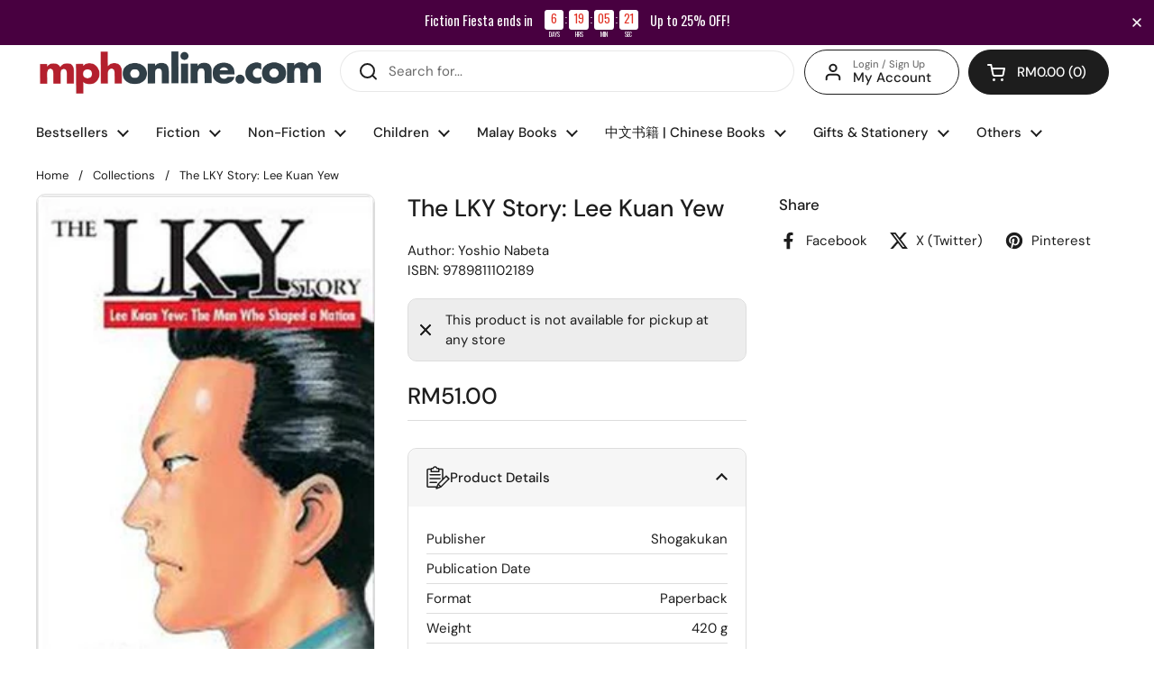

--- FILE ---
content_type: text/javascript; charset=utf-8
request_url: https://mphonline.com/products/the-lky-story-lee-kuan-yew.js
body_size: -258
content:
{"id":5983222956189,"title":"The LKY Story: Lee Kuan Yew","handle":"the-lky-story-lee-kuan-yew","description":null,"published_at":"2021-01-16T07:35:52+08:00","created_at":"2021-01-16T07:35:54+08:00","vendor":"Shogakukan","type":"Yoshio Nabeta","tags":["BOOK","Class Code_40","Class_Graphic Novel","Department_FICTION","Dept_02","Format_Paperback","new-119495","Subclass_Graphic Novels","Suclass Code_8DA","Vendor Code_A011"],"price":5100,"price_min":5100,"price_max":5100,"available":false,"price_varies":false,"compare_at_price":null,"compare_at_price_min":0,"compare_at_price_max":0,"compare_at_price_varies":false,"variants":[{"id":37609887695005,"title":"Default Title","option1":"Default Title","option2":null,"option3":null,"sku":"9789811102189","requires_shipping":true,"taxable":true,"featured_image":null,"available":false,"name":"The LKY Story: Lee Kuan Yew","public_title":null,"options":["Default Title"],"price":5100,"weight":420,"compare_at_price":null,"inventory_management":"shopify","barcode":"9789811102189","requires_selling_plan":false,"selling_plan_allocations":[]}],"images":["\/\/cdn.shopify.com\/s\/files\/1\/0511\/7575\/1837\/products\/9789811102189_b.jpg?v=1622728166"],"featured_image":"\/\/cdn.shopify.com\/s\/files\/1\/0511\/7575\/1837\/products\/9789811102189_b.jpg?v=1622728166","options":[{"name":"Title","position":1,"values":["Default Title"]}],"url":"\/products\/the-lky-story-lee-kuan-yew","media":[{"alt":"The LKY Story: Lee Kuan Yew - MPHOnline.com","id":13272437129373,"position":1,"preview_image":{"aspect_ratio":0.667,"height":390,"width":260,"src":"https:\/\/cdn.shopify.com\/s\/files\/1\/0511\/7575\/1837\/products\/9789811102189_b.jpg?v=1622728166"},"aspect_ratio":0.667,"height":390,"media_type":"image","src":"https:\/\/cdn.shopify.com\/s\/files\/1\/0511\/7575\/1837\/products\/9789811102189_b.jpg?v=1622728166","width":260}],"requires_selling_plan":false,"selling_plan_groups":[]}

--- FILE ---
content_type: text/javascript; charset=utf-8
request_url: https://mphonline.com/products/the-lky-story-lee-kuan-yew.js
body_size: -306
content:
{"id":5983222956189,"title":"The LKY Story: Lee Kuan Yew","handle":"the-lky-story-lee-kuan-yew","description":null,"published_at":"2021-01-16T07:35:52+08:00","created_at":"2021-01-16T07:35:54+08:00","vendor":"Shogakukan","type":"Yoshio Nabeta","tags":["BOOK","Class Code_40","Class_Graphic Novel","Department_FICTION","Dept_02","Format_Paperback","new-119495","Subclass_Graphic Novels","Suclass Code_8DA","Vendor Code_A011"],"price":5100,"price_min":5100,"price_max":5100,"available":false,"price_varies":false,"compare_at_price":null,"compare_at_price_min":0,"compare_at_price_max":0,"compare_at_price_varies":false,"variants":[{"id":37609887695005,"title":"Default Title","option1":"Default Title","option2":null,"option3":null,"sku":"9789811102189","requires_shipping":true,"taxable":true,"featured_image":null,"available":false,"name":"The LKY Story: Lee Kuan Yew","public_title":null,"options":["Default Title"],"price":5100,"weight":420,"compare_at_price":null,"inventory_management":"shopify","barcode":"9789811102189","requires_selling_plan":false,"selling_plan_allocations":[]}],"images":["\/\/cdn.shopify.com\/s\/files\/1\/0511\/7575\/1837\/products\/9789811102189_b.jpg?v=1622728166"],"featured_image":"\/\/cdn.shopify.com\/s\/files\/1\/0511\/7575\/1837\/products\/9789811102189_b.jpg?v=1622728166","options":[{"name":"Title","position":1,"values":["Default Title"]}],"url":"\/products\/the-lky-story-lee-kuan-yew","media":[{"alt":"The LKY Story: Lee Kuan Yew - MPHOnline.com","id":13272437129373,"position":1,"preview_image":{"aspect_ratio":0.667,"height":390,"width":260,"src":"https:\/\/cdn.shopify.com\/s\/files\/1\/0511\/7575\/1837\/products\/9789811102189_b.jpg?v=1622728166"},"aspect_ratio":0.667,"height":390,"media_type":"image","src":"https:\/\/cdn.shopify.com\/s\/files\/1\/0511\/7575\/1837\/products\/9789811102189_b.jpg?v=1622728166","width":260}],"requires_selling_plan":false,"selling_plan_groups":[]}